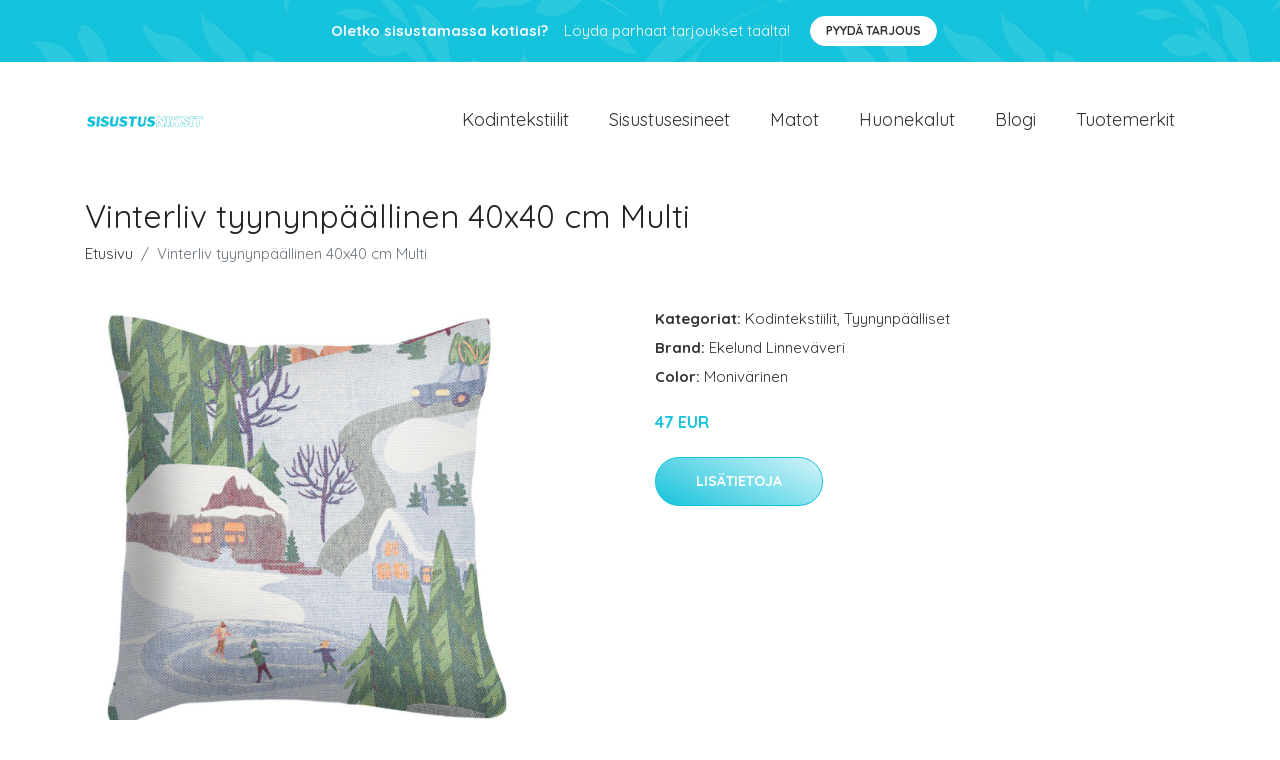

--- FILE ---
content_type: text/plain
request_url: https://www.google-analytics.com/j/collect?v=1&_v=j102&a=777324329&t=pageview&_s=1&dl=https%3A%2F%2Fsisustusniksit.fi%2Fp%2Fvinterliv-tyynynpaallinen-40x40-cm-multi%2F&ul=en-us%40posix&dt=Osta%20Vinterliv%20tyynynp%C3%A4%C3%A4llinen%2040x40%20cm%20Multi%20netist%C3%A4%20%7C%20Sisustusniksit.fi&sr=1280x720&vp=1280x720&_u=YEBAAEABAAAAACAAI~&jid=58255205&gjid=1566106336&cid=766348908.1769346811&tid=UA-158186066-67&_gid=394836273.1769346811&_r=1&_slc=1&gtm=45He61m0n81PRQ9JGJv854693721za200zd854693721&gcd=13l3l3l3l1l1&dma=0&tag_exp=103116026~103200004~104527906~104528500~104684208~104684211~105391253~115616985~115938465~115938468~116682875~117041587~117223560~117223565&z=827698302
body_size: -451
content:
2,cG-0MQZTSJ8Q2